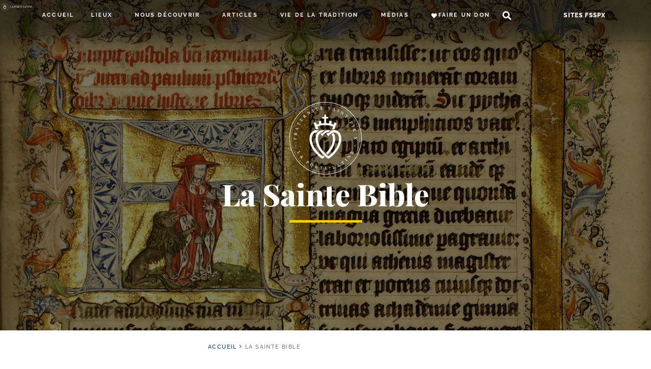

--- FILE ---
content_type: text/html; charset=UTF-8
request_url: https://laportelatine.org/wp-admin/admin-ajax.php
body_size: 73
content:
{"post_id":137536,"counted":false,"storage":[],"type":"post"}

--- FILE ---
content_type: text/css
request_url: https://laportelatine.org/wp-content/uploads/elementor/css/post-137536.css?ver=1767890199
body_size: 263
content:
.elementor-137536 .elementor-element.elementor-element-e2b4f57{--display:flex;--flex-direction:column;--container-widget-width:100%;--container-widget-height:initial;--container-widget-flex-grow:0;--container-widget-align-self:initial;--background-transition:0.3s;--margin-top:0px;--margin-bottom:50px;--margin-left:0px;--margin-right:0px;}.elementor-137536 .elementor-element.elementor-element-f43ef89.elementor-element{--align-self:center;}/* Start custom CSS */body.elementor-page-137536 strong{
    font-weight: 700;
    text-transform: uppercase;
    letter-spacing: 0.08em;
    color: #175377;
}/* End custom CSS */

--- FILE ---
content_type: text/css
request_url: https://laportelatine.org/wp-content/uploads/elementor/css/post-100133.css?ver=1767889721
body_size: 1171
content:
.elementor-100133 .elementor-element.elementor-element-56cf8b6{--display:flex;--min-height:650px;--flex-direction:column;--container-widget-width:calc( ( 1 - var( --container-widget-flex-grow ) ) * 100% );--container-widget-height:initial;--container-widget-flex-grow:0;--container-widget-align-self:initial;--justify-content:center;--align-items:center;--background-transition:0.3s;--overlay-opacity:0.5;box-shadow:0px 80px 42px 0px rgba(0,0,0,0.5) inset;--padding-top:50px;--padding-bottom:50px;--padding-left:25px;--padding-right:25px;}.elementor-100133 .elementor-element.elementor-element-56cf8b6:not(.elementor-motion-effects-element-type-background), .elementor-100133 .elementor-element.elementor-element-56cf8b6 > .elementor-motion-effects-container > .elementor-motion-effects-layer{background-color:var( --e-global-color-primary );background-position:50% 30%;background-repeat:no-repeat;background-size:cover;}.elementor-100133 .elementor-element.elementor-element-56cf8b6::before, .elementor-100133 .elementor-element.elementor-element-56cf8b6 > .elementor-background-video-container::before, .elementor-100133 .elementor-element.elementor-element-56cf8b6 > .e-con-inner > .elementor-background-video-container::before, .elementor-100133 .elementor-element.elementor-element-56cf8b6 > .elementor-background-slideshow::before, .elementor-100133 .elementor-element.elementor-element-56cf8b6 > .e-con-inner > .elementor-background-slideshow::before, .elementor-100133 .elementor-element.elementor-element-56cf8b6 > .elementor-motion-effects-container > .elementor-motion-effects-layer::before{--background-overlay:'';background-color:var( --e-global-color-5beb6d10 );}.elementor-100133 .elementor-element.elementor-element-56cf8b6, .elementor-100133 .elementor-element.elementor-element-56cf8b6::before{--border-transition:0.3s;}.elementor-100133 .elementor-element.elementor-element-29beaf4{text-align:center;}.elementor-100133 .elementor-element.elementor-element-29beaf4 .elementor-heading-title{color:#FFFFFF;font-family:"Playfair Display";font-size:54px;font-weight:800;font-style:italic;letter-spacing:0px;}.elementor-100133 .elementor-element.elementor-element-29beaf4 > .elementor-widget-container{margin:05px 0px 10px 0px;border-radius:0px 0px 0px 0px;}.elementor-100133 .elementor-element.elementor-element-355cd98{text-align:center;}.elementor-100133 .elementor-element.elementor-element-355cd98 .elementor-heading-title{color:#FFFFFF;font-family:"Playfair Display";font-size:59px;font-weight:800;letter-spacing:0px;}.elementor-100133 .elementor-element.elementor-element-355cd98 > .elementor-widget-container{margin:0px 0px 0px 0px;border-radius:0px 0px 0px 0px;}.elementor-100133 .elementor-element.elementor-element-c66db3e{--divider-border-style:solid;--divider-color:#F7CD00;--divider-border-width:5px;}.elementor-100133 .elementor-element.elementor-element-c66db3e .elementor-divider-separator{width:143px;margin:0 auto;margin-center:0;}.elementor-100133 .elementor-element.elementor-element-c66db3e .elementor-divider{text-align:center;padding-block-start:16px;padding-block-end:16px;}.elementor-100133 .elementor-element.elementor-element-bd46aef{--display:flex;--flex-direction:row;--container-widget-width:initial;--container-widget-height:100%;--container-widget-flex-grow:1;--container-widget-align-self:stretch;--gap:0px 0px;--background-transition:0.3s;}.elementor-100133 .elementor-element.elementor-global-186705{font-family:var( --e-global-typography-f75c278-font-family );font-size:var( --e-global-typography-f75c278-font-size );font-weight:var( --e-global-typography-f75c278-font-weight );text-transform:var( --e-global-typography-f75c278-text-transform );line-height:var( --e-global-typography-f75c278-line-height );letter-spacing:var( --e-global-typography-f75c278-letter-spacing );word-spacing:var( --e-global-typography-f75c278-word-spacing );color:#8C8C8C;width:100%;max-width:100%;}.elementor-100133 .elementor-element.elementor-global-186705 a{color:var( --e-global-color-primary );}.elementor-100133 .elementor-element.elementor-global-186705 a:hover{color:var( --e-global-color-accent );}.elementor-100133 .elementor-element.elementor-global-186705 > .elementor-widget-container{margin:10px 0px 10px 0px;}.elementor-100133 .elementor-element.elementor-global-186705.elementor-element{--align-self:center;}.elementor-100133 .elementor-element.elementor-element-b3ba307{--display:flex;--flex-direction:column;--container-widget-width:calc( ( 1 - var( --container-widget-flex-grow ) ) * 100% );--container-widget-height:initial;--container-widget-flex-grow:0;--container-widget-align-self:initial;--justify-content:space-between;--align-items:stretch;--gap:0px 0px;--background-transition:0.3s;--margin-top:0px;--margin-bottom:50px;--margin-left:0px;--margin-right:0px;--padding-top:0px;--padding-bottom:0px;--padding-left:0px;--padding-right:0px;}.elementor-100133 .elementor-element.elementor-element-6ae6a1a{text-align:justify;color:#333333;font-size:18px;line-height:1.6em;letter-spacing:1px;}@media(min-width:768px){.elementor-100133 .elementor-element.elementor-element-bd46aef{--width:1000px;}.elementor-100133 .elementor-element.elementor-element-b3ba307{--content-width:1200px;}}@media(max-width:1024px){.elementor-100133 .elementor-element.elementor-element-56cf8b6{--min-height:501px;}.elementor-100133 .elementor-element.elementor-element-56cf8b6:not(.elementor-motion-effects-element-type-background), .elementor-100133 .elementor-element.elementor-element-56cf8b6 > .elementor-motion-effects-container > .elementor-motion-effects-layer{background-position:50% 30%;background-repeat:no-repeat;background-size:cover;}.elementor-100133 .elementor-element.elementor-element-29beaf4 .elementor-heading-title{font-size:44px;}.elementor-100133 .elementor-element.elementor-element-355cd98 .elementor-heading-title{font-size:46px;}.elementor-100133 .elementor-element.elementor-global-186705{font-size:var( --e-global-typography-f75c278-font-size );line-height:var( --e-global-typography-f75c278-line-height );letter-spacing:var( --e-global-typography-f75c278-letter-spacing );word-spacing:var( --e-global-typography-f75c278-word-spacing );}.elementor-100133 .elementor-element.elementor-element-b3ba307{--flex-direction:column;--container-widget-width:100%;--container-widget-height:initial;--container-widget-flex-grow:0;--container-widget-align-self:initial;}}@media(max-width:767px){.elementor-100133 .elementor-element.elementor-element-56cf8b6{--min-height:340px;--padding-top:50px;--padding-bottom:25px;--padding-left:20px;--padding-right:20px;}.elementor-100133 .elementor-element.elementor-element-56cf8b6:not(.elementor-motion-effects-element-type-background), .elementor-100133 .elementor-element.elementor-element-56cf8b6 > .elementor-motion-effects-container > .elementor-motion-effects-layer{background-position:50% 30%;background-repeat:no-repeat;background-size:cover;}.elementor-100133 .elementor-element.elementor-element-29beaf4 .elementor-heading-title{font-size:26px;}.elementor-100133 .elementor-element.elementor-element-29beaf4 > .elementor-widget-container{padding:5px 5px 5px 5px;}.elementor-100133 .elementor-element.elementor-element-355cd98 .elementor-heading-title{font-size:30px;}.elementor-100133 .elementor-element.elementor-element-c66db3e .elementor-divider{padding-block-start:14px;padding-block-end:14px;}.elementor-100133 .elementor-element.elementor-global-186705{font-size:var( --e-global-typography-f75c278-font-size );line-height:var( --e-global-typography-f75c278-line-height );letter-spacing:var( --e-global-typography-f75c278-letter-spacing );word-spacing:var( --e-global-typography-f75c278-word-spacing );}.elementor-100133 .elementor-element.elementor-element-6ae6a1a{font-size:17px;width:100%;max-width:100%;}.elementor-100133 .elementor-element.elementor-element-6ae6a1a.elementor-element{--flex-grow:0;--flex-shrink:0;}}/* Start custom CSS for container, class: .elementor-element-56cf8b6 */.elementor-100133 .elementor-element.elementor-element-56cf8b6 {
    background-position: 50% 30% !important;
    background-size: cover !important; 
}/* End custom CSS */